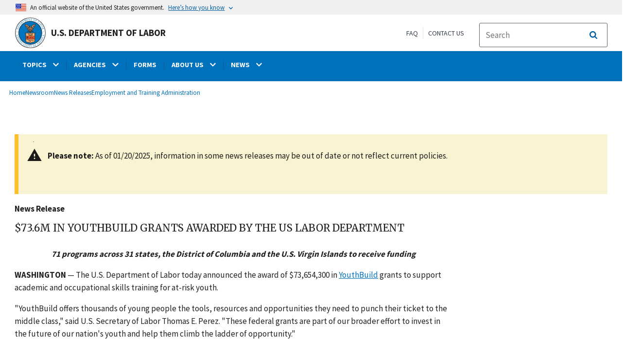

--- FILE ---
content_type: text/html; charset=UTF-8
request_url: https://www.dol.gov/newsroom/releases/eta/eta20140806
body_size: 18362
content:
<!DOCTYPE html>
<html lang="en" dir="ltr" prefix="content: http://purl.org/rss/1.0/modules/content/  dc: http://purl.org/dc/terms/  foaf: http://xmlns.com/foaf/0.1/  og: http://ogp.me/ns#  rdfs: http://www.w3.org/2000/01/rdf-schema#  schema: http://schema.org/  sioc: http://rdfs.org/sioc/ns#  sioct: http://rdfs.org/sioc/types#  skos: http://www.w3.org/2004/02/skos/core#  xsd: http://www.w3.org/2001/XMLSchema# ">
  <head>
    <meta charset="utf-8" />
<link rel="canonical" href="https://www.dol.gov/newsroom/releases/eta/eta20140806" />
<meta property="og:site_name" content="DOL" />
<meta property="og:type" content="website" />
<meta property="og:url" content="https://www.dol.gov/newsroom/releases/eta/eta20140806" />
<meta property="og:title" content="ETA News Release: $73.6M in YouthBuild grants awarded by the US Labor Department [08/06/2014]" />
<meta property="og:image" content="https://www.dol.gov/sites/dolgov/files/OPA/twitter-cards/DOLnews.png" />
<meta property="og:image:url" content="https://www.dol.gov/sites/dolgov/files/OPA/twitter-cards/DOLnews.png" />
<meta property="og:image:secure_url" content="https://www.dol.gov/sites/dolgov/files/OPA/twitter-cards/DOLnews.png" />
<meta name="twitter:card" content="summary_large_image" />
<meta name="twitter:site" content="@USDOL" />
<meta name="twitter:title" content="News Release" />
<meta name="twitter:image" content="https://www.dol.gov/sites/dolgov/files/OPA/twitter-cards/DOLnews.png" />
<meta name="Generator" content="Drupal 10 (https://www.drupal.org)" />
<meta name="MobileOptimized" content="width" />
<meta name="HandheldFriendly" content="true" />
<meta name="viewport" content="width=device-width, initial-scale=1.0" />
<link rel="icon" href="/themes/opa_theme/favicon.ico" type="image/vnd.microsoft.icon" />

    <title>ETA News Release: $73.6M in YouthBuild grants awarded by the US Labor Department [08/06/2014] | U.S. Department of Labor</title>
    <link rel="stylesheet" media="all" href="/sites/dolgov/files/css/css_IVXSy5EMEmKjzqLunbA3J-c0VFRbHomjUebmQM4gPRo.css?delta=0&amp;language=en&amp;theme=opa_theme&amp;include=[base64]" />
<link rel="stylesheet" media="all" href="/sites/dolgov/files/css/css_ruLNVNcZqL4uIcynI_aIxcPa3bbiAVGvUc7BxCDyK7A.css?delta=1&amp;language=en&amp;theme=opa_theme&amp;include=[base64]" />

    <script src="https://script.crazyegg.com/pages/scripts/0074/6572.js" async></script>
<script src="/libraries/fontawesome/js/all.min.js?v=6.4.0" defer></script>
<script src="/libraries/fontawesome/js/v4-shims.min.js?v=6.4.0" defer></script>
<script src="/modules/custom/gtm_helper/js/dataLayer.js?t3igb3" defer></script>
<script src="/modules/custom/gtm_helper/js/bah_dol_header.js?t3igb3" defer></script>
<script src="/modules/custom/gtm_helper/js/opa_dol.js?t3igb3" defer></script>

  
                              <script>!function(a){var e="https://s.go-mpulse.net/boomerang/",t="addEventListener";if("False"=="True")a.BOOMR_config=a.BOOMR_config||{},a.BOOMR_config.PageParams=a.BOOMR_config.PageParams||{},a.BOOMR_config.PageParams.pci=!0,e="https://s2.go-mpulse.net/boomerang/";if(window.BOOMR_API_key="E68AF-EQ2CX-6PS4U-GPXGV-5A3RP",function(){function n(e){a.BOOMR_onload=e&&e.timeStamp||(new Date).getTime()}if(!a.BOOMR||!a.BOOMR.version&&!a.BOOMR.snippetExecuted){a.BOOMR=a.BOOMR||{},a.BOOMR.snippetExecuted=!0;var i,_,o,r=document.createElement("iframe");if(a[t])a[t]("load",n,!1);else if(a.attachEvent)a.attachEvent("onload",n);r.src="javascript:void(0)",r.title="",r.role="presentation",(r.frameElement||r).style.cssText="width:0;height:0;border:0;display:none;",o=document.getElementsByTagName("script")[0],o.parentNode.insertBefore(r,o);try{_=r.contentWindow.document}catch(O){i=document.domain,r.src="javascript:var d=document.open();d.domain='"+i+"';void(0);",_=r.contentWindow.document}_.open()._l=function(){var a=this.createElement("script");if(i)this.domain=i;a.id="boomr-if-as",a.src=e+"E68AF-EQ2CX-6PS4U-GPXGV-5A3RP",BOOMR_lstart=(new Date).getTime(),this.body.appendChild(a)},_.write("<bo"+'dy onload="document._l();">'),_.close()}}(),"".length>0)if(a&&"performance"in a&&a.performance&&"function"==typeof a.performance.setResourceTimingBufferSize)a.performance.setResourceTimingBufferSize();!function(){if(BOOMR=a.BOOMR||{},BOOMR.plugins=BOOMR.plugins||{},!BOOMR.plugins.AK){var e=""=="true"?1:0,t="",n="clrrl6axhw45g2lt7biq-f-4224543d9-clientnsv4-s.akamaihd.net",i="false"=="true"?2:1,_={"ak.v":"39","ak.cp":"84449","ak.ai":parseInt("273312",10),"ak.ol":"0","ak.cr":9,"ak.ipv":4,"ak.proto":"h2","ak.rid":"3cf69b0d","ak.r":47376,"ak.a2":e,"ak.m":"dsca","ak.n":"essl","ak.bpcip":"18.227.21.0","ak.cport":58750,"ak.gh":"23.200.85.114","ak.quicv":"","ak.tlsv":"tls1.3","ak.0rtt":"","ak.0rtt.ed":"","ak.csrc":"-","ak.acc":"","ak.t":"1769207889","ak.ak":"hOBiQwZUYzCg5VSAfCLimQ==X260ihclOLvQ9jEVGqabRVk5qIuoD95uhB5pxaO4y4Xr9s3upV1hn+J/8mhjQeGytGEgjKasUZhT4DGJqPQCu617nA/0/BqY2MXGH+yXYtbtTVTj9eyPPvzDX2H0ez/tKoajh0zeFKdk1mQEdwYR6c6yYDGnV5Mbp4MsVJFv6ZtnkPBf9ORDSz4BVhfG4objLwewka7meMEKULBm6jL9akcDR5oclQHSyhdE3Q35bQpPUT30qMSz+HnZyC1HBr32ncpUar+c0MwTbLjrYHtH7a29B/d1j88T/7SCPGopLhD3pMdCcFNBg/QQLySEpGVxDqAVOy4xqUWsFt1jzZE7Z1+19elQj1DD11xgYM71Vge0KGwNc0H1u8q4zUCy4x4Q8R4ynC3d+ry0nhuauupKKLBMFRxMLnbs3qlBTGBFTzc=","ak.pv":"421","ak.dpoabenc":"","ak.tf":i};if(""!==t)_["ak.ruds"]=t;var o={i:!1,av:function(e){var t="http.initiator";if(e&&(!e[t]||"spa_hard"===e[t]))_["ak.feo"]=void 0!==a.aFeoApplied?1:0,BOOMR.addVar(_)},rv:function(){var a=["ak.bpcip","ak.cport","ak.cr","ak.csrc","ak.gh","ak.ipv","ak.m","ak.n","ak.ol","ak.proto","ak.quicv","ak.tlsv","ak.0rtt","ak.0rtt.ed","ak.r","ak.acc","ak.t","ak.tf"];BOOMR.removeVar(a)}};BOOMR.plugins.AK={akVars:_,akDNSPreFetchDomain:n,init:function(){if(!o.i){var a=BOOMR.subscribe;a("before_beacon",o.av,null,null),a("onbeacon",o.rv,null,null),o.i=!0}return this},is_complete:function(){return!0}}}}()}(window);</script></head>
  <body class="exclude-node-title layout-one-sidebar layout-sidebar-first path-node page-node-type-press-page">
        <a class="usa-skipnav visually-hidden focusable" href="#main-content" id="skip-nav">
      Skip to main content
    </a>
    
      <div class="dialog-off-canvas-main-canvas" data-off-canvas-main-canvas>
    
 <div class="layout-container inner-page">
            <header class="cd-main-header header cf usa-header usa-header-extended" role="banner">

    <div class="usa-banner">
      <div class="usa-accordion">
        <header class="usa-banner__header" aria-label="Official United States Government Website Disclaimer">
            <div class="usa-banner__inner">
                <div class="grid-col-auto">
                    <img class="usa-banner__header-flag" src="/themes/opa_theme/img/flag-favicon-57.png" alt="U.S. flag">
                </div>
                <div class="grid-col-fill tablet:grid-col-auto">
                  <p>An official website of the United States government.</p>
                  <p class="usa-banner__header-action" aria-hidden="true">Here’s how you know</p>
                </div>

                <button class="usa-accordion__button usa-banner__button" aria-expanded="false" aria-controls="gov-banner"
                title="Click to expand">
                    <span class="usa-banner__button-text">Here’s how you know</span>
                </button>

            </div>
        </header>
        <div class="usa-banner__content usa-accordion__content" id="gov-banner" hidden>
            <div class="grid-row grid-gap-lg">
                <div class="usa-banner__guidance tablet:grid-col-6">
                    <img class="usa-banner__icon usa-media-block__img" src="/themes/opa_theme/img/icon-dot-gov.svg" alt="Dot gov">
                    <div class="usa-media-block__body">
                        <p>
                            <strong>The .gov means it’s official.</strong>
                            <br> Federal government websites often end in .gov or .mil. Before sharing sensitive information, make sure you’re on a federal government site.
                        </p>
                    </div>
                </div>
                <div class="usa-banner__guidance tablet:grid-col-6">
                    <img class="usa-banner__icon usa-media-block__img" src="/themes/opa_theme/img/icon-https.svg" alt="Https">
                    <div class="usa-media-block__body">
                        <p>
                            <strong>The site is secure.</strong>
                            <br> The <strong>https://</strong> ensures that you are connecting to the official website and that any information you provide is encrypted and transmitted securely.
                        </p>
                    </div>
                </div>
            </div>
        </div>
    </div>
  </div>



    <div id="top-agency-name" class="banner-second">
        <div class="container d-flex align-items-center">
            <div class="agency" tabindex="0">
                <a href="/" tabindex="-1">
                    <div class="d-flex align-items-center dol-logo-area">
                        <div class="DOL-header-logo">
                            <img src="/themes/opa_theme/img/logo-primary.svg" alt="United States Department of Labor" title="Home"/>
                        </div>
                        <span>U.S. Department of Labor</span>
                    </div>
                </a>
            </div>
          <div class="header-right-container">
            <div class="secondarylinks-container">
                <div class="d-flex align-items-center">
                    <div class="secondary-links d-flex">
                        <span><a href="/general/faq">FAQ</a></span>
                        <span><a href="/general/contact">Contact Us</a></span>
                    </div>

                                        <ul class="cd-header-buttons">
                        <li>
                            <div class="dol-menu-button">
                                <button class="usa-menu-btn dol-menu-button usa-button-primary">Menu</button>
                            </div>
                        </li>
                    </ul>
                </div>
            </div>
            <div class="searchbox-container nav-hide-on-mobile">
              <div id="block-searchblockdesktopviewport">
  
    
                  <div id="search-placeholder-large" class="form">
             <div class="input-group">
                <form accept-charset="UTF-8" action="https://search.usa.gov/search" id="search_form_large" method="get" class="searchbox d-flex usa-search usa-search--small">
                  <div role="search">
                    <div style="margin:0;padding:0;display:inline;"><input name="utf8" type="hidden" value="&#x2713;" /></div>
                    <label for="query_large" class="sr-only">Search</label>
                    <input id="affiliate_large" name="affiliate" type="hidden" value= "www.dol.gov"/>
                    <input class="searchbox-input mag-glass usa-input" id="query_large" name="query" aria-label="search" type="text" name="query" autocomplete="off" placeholder="Search " tabindex="0" /> 
                     <span class="input-group-btn">
                      <button type="submit" title="Click to Search" class="search-button"></button>
                     </span>
                  </div>
                </form>
              </div>
           </div>
  </div>

            </div>
          </div>
        </div>
    </div>
    <div id="header-content">
          


  
      

          <span class="visually-hidden"> submenu</span>
    <div class="agency-nav-container" id="dol-primary-menu">
      <div class="container">
        <ul region="primary_menu" block="block-dolprimarymenu-6" class="front-menu clearfix agency-submenu sub-nav-group cd-primary-nav is-fixed main-primary-menu inner-menu" id="cd-primary-nav-secondary-desktop">
                                            <li class="has-children" aria-haspopup="false">
                          <a href="/general/topics">
            <span class="menu-border-wrapper">
              <span class="menutitle">TOPICS</span>
              <span class="menuarrow">
                <p class="backtext">Back</p>
                <i class="fas fa-chevron-down"></i>
              </span>
            </span>
          </a>
                                

          <ul class="cd-secondary-nav is-hidden">
                    <li class="has-children">
        <ul class="main-primary-menu inner-agency-ul">
                                    <li class="has-children" aria-haspopup="false">
                          <span><a href="/general/topics" data-drupal-link-system-path="node/184397">Topics</a></span>
                                

          <div class="unorder-flex">
                                                                    <ul class="batch-wrapper">
              <li  class="batch-column-1">
                                                <a href="/agencies/odep"><span class="menu-border-wrapper">Disability Resources</span></a>
                          </li>
                                                                  <li  class="batch-column-1">
                                                <a href="/general/disasterrecovery"><span class="menu-border-wrapper">Disaster Recovery Assistance</span></a>
                          </li>
                                                                  <li  class="batch-column-1">
                                                <a href="https://webapps.dol.gov/elaws/"><span class="menu-border-wrapper">Elaws</span></a>
                          </li>
                                                                  <li  class="batch-column-1">
                                                <a href="/general/topic/discrimination"><span class="menu-border-wrapper">Equal Employment Opportunity</span></a>
                          </li>
                                                                  <li  class="batch-column-1">
                                                <a href="/evidence"><span class="menu-border-wrapper">Evidence</span></a>
                          </li>
                                                                  <li  class="batch-column-1">
                                                <a href="/grants"><span class="menu-border-wrapper">Grants</span></a>
                          </li>
                                                                  <li  class="batch-column-1">
                                                <a href="/guidance"><span class="menu-border-wrapper">Guidance Search</span></a>
                          </li>
                                                                  <li  class="batch-column-1">
                                                <a href="/general/topic/health-plans"><span class="menu-border-wrapper">Health Plans and Benefits</span></a>
                          </li>
                                                                  <li  class="batch-column-1">
                                                <a href="/general/topic/hiring"><span class="menu-border-wrapper">Hiring</span></a>
                          </li>
                                                                  <li  class="batch-column-1">
                                                <a href="https://www.apprenticeship.gov/employers/registered-apprenticeship-program"><span class="menu-border-wrapper">Registered Apprenticeship</span></a>
                          </li>
                                                                  <li  class="batch-column-1">
                                                <a href="/agencies/ilab"><span class="menu-border-wrapper">International Labor Issues</span></a>
                          </li>
                                                                  <li  class="batch-column-1">
                                                <a href="/agencies/eta/jobcorps"><span class="menu-border-wrapper">Job Corps</span></a>
                          </li>
                                                                  <li  class="batch-column-1">
                                                <a href="/general/topic/labor-relations"><span class="menu-border-wrapper">Labor Relations</span></a>
                          </li>
                                                                  <li  class="batch-column-1">
                                                <a href="/general/topic/benefits-leave"><span class="menu-border-wrapper">Leave Benefits</span></a>
                          </li>
                                                                  <li  class="batch-column-1">
                                                <a href="/general/topic/benefits-other"><span class="menu-border-wrapper">Other Benefits</span></a>
                          </li>
                </ul>
                                                                                            <ul class="batch-wrapper">
              <li  class="batch-column-2">
                                                <a href="/general/topics/posters"><span class="menu-border-wrapper">Posters</span></a>
                          </li>
                                                                  <li  class="batch-column-2">
                                                <a href="/general/topic/retirement"><span class="menu-border-wrapper">Retirement Plans, Benefits and Savings</span></a>
                          </li>
                                                                  <li  class="batch-column-2">
                                                <a href="/general/topic/spanish-speakingtopic"><span class="menu-border-wrapper">Spanish-Language Resources</span></a>
                          </li>
                                                                  <li  class="batch-column-2">
                                                <a href="/general/topic/termination"><span class="menu-border-wrapper">Termination</span></a>
                          </li>
                                                                  <li  class="batch-column-2">
                                                <a href="/general/topic/training"><span class="menu-border-wrapper">Training</span></a>
                          </li>
                                                                  <li  class="batch-column-2">
                                                <a href="/general/topic/unemployment-insurance"><span class="menu-border-wrapper">Unemployment Insurance</span></a>
                          </li>
                                                                  <li  class="batch-column-2">
                                                <a href="/agencies/vets"><span class="menu-border-wrapper">Veterans Employment</span></a>
                          </li>
                                                                  <li  class="batch-column-2">
                                                <a href="/general/topic/wages"><span class="menu-border-wrapper">Wages</span></a>
                          </li>
                                                                  <li  class="batch-column-2">
                                                <a href="/general/topics/whistleblower"><span class="menu-border-wrapper">Whistleblower Protection</span></a>
                          </li>
                                                                  <li  class="batch-column-2">
                                                <a href="/general/topic/workhours"><span class="menu-border-wrapper">Work Hours</span></a>
                          </li>
                                                                  <li  class="batch-column-2">
                                                <a href="/general/topic/workcomp"><span class="menu-border-wrapper">Workers&#039; Compensation</span></a>
                          </li>
                                                                  <li  class="batch-column-2">
                                                <a href="/general/topic/safety-health"><span class="menu-border-wrapper">Workplace Safety and Health</span></a>
                          </li>
                                                                  <li  class="batch-column-2">
                                                <a href="/general/topic/youthlabor"><span class="menu-border-wrapper">Youth &amp; Young Worker Employment</span></a>
                          </li>
                </ul>
                                        </div>
          
                  </li>
                                                              </li>
      </ul>
                  </ul>
          
                  </li>
                                        <li class="has-children" aria-haspopup="false">
                          <a href="/general/dol-agencies">
            <span class="menu-border-wrapper">
              <span class="menutitle">AGENCIES</span>
              <span class="menuarrow">
                <p class="backtext">Back</p>
                <i class="fas fa-chevron-down"></i>
              </span>
            </span>
          </a>
                                

          <ul class="cd-secondary-nav is-hidden">
                    <li class="has-children">
        <ul class="main-primary-menu inner-agency-ul">
                                    <li class="has-children" aria-haspopup="false">
                          <span><a href="/general/dol-agencies" data-drupal-link-system-path="node/25013">Agencies</a></span>
                                

          <div class="unorder-flex">
                                                                    <ul class="batch-wrapper">
              <li  class="batch-column-1">
                                                <a href="/agencies/osec"><span class="menu-border-wrapper">Office of the Secretary (OSEC)</span></a>
                          </li>
                                                                  <li  class="batch-column-1">
                                                <a href="/agencies/arb"><span class="menu-border-wrapper">Administrative Review Board (ARB)</span></a>
                          </li>
                                                                  <li  class="batch-column-1">
                                                <a href="/agencies/brb"><span class="menu-border-wrapper">Benefits Review Board (BRB)</span></a>
                          </li>
                                                                  <li  class="batch-column-1">
                                                <a href="/agencies/ilab"><span class="menu-border-wrapper">Bureau of International Labor Affairs (ILAB)</span></a>
                          </li>
                                                                  <li  class="batch-column-1">
                                                <a href="https://www.bls.gov/"><span class="menu-border-wrapper">Bureau of Labor Statistics (BLS)</span></a>
                          </li>
                                                                  <li  class="batch-column-1">
                                                <a href="/agencies/ebsa"><span class="menu-border-wrapper">Employee Benefits Security Administration (EBSA) </span></a>
                          </li>
                                                                  <li  class="batch-column-1">
                                                <a href="/agencies/ecab"><span class="menu-border-wrapper">Employees&#039; Compensation Appeals Board (ECAB)</span></a>
                          </li>
                                                                  <li  class="batch-column-1">
                                                <a href="/agencies/eta"><span class="menu-border-wrapper">Employment and Training Administration (ETA)</span></a>
                          </li>
                                                                  <li  class="batch-column-1">
                                                <a href="https://www.msha.gov/"><span class="menu-border-wrapper">Mine Safety and Health Administration (MSHA)</span></a>
                          </li>
                                                                  <li  class="batch-column-1">
                                                <a href="https://www.osha.gov/"><span class="menu-border-wrapper">Occupational Safety and Health Administration (OSHA)</span></a>
                          </li>
                                                                  <li  class="batch-column-1">
                                                <a href="/agencies/oalj"><span class="menu-border-wrapper">Office of Administrative Law Judges (OALJ)</span></a>
                          </li>
                                                                  <li  class="batch-column-1">
                                                <a href="/agencies/ocia"><span class="menu-border-wrapper">Office of Congressional &amp; Intergovernmental Affairs (OCIA)</span></a>
                          </li>
                                                                  <li  class="batch-column-1">
                                                <a href="/agencies/odep"><span class="menu-border-wrapper">Office of Disability Employment Policy (ODEP)</span></a>
                          </li>
                                                                  <li  class="batch-column-1">
                                                <a href="/agencies/ofccp"><span class="menu-border-wrapper">Office of Federal Contract Compliance Programs (OFCCP)</span></a>
                          </li>
                                                                  <li  class="batch-column-1">
                                                <a href="https://www.oig.dol.gov/"><span class="menu-border-wrapper">Office of Inspector General (OIG)</span></a>
                          </li>
                </ul>
                                                                                            <ul class="batch-wrapper">
              <li  class="batch-column-2">
                                                <a href="/agencies/olms"><span class="menu-border-wrapper">Office of Labor-Management Standards (OLMS)</span></a>
                          </li>
                                                                  <li  class="batch-column-2">
                                                <a href="/agencies/oasam"><span class="menu-border-wrapper">Office of the Assistant Secretary for Administration and Management (OASAM)</span></a>
                          </li>
                                                                  <li  class="batch-column-2">
                                                <a href="/agencies/oasp"><span class="menu-border-wrapper">Office of the Assistant Secretary for Policy (OASP)</span></a>
                          </li>
                                                                  <li  class="batch-column-2">
                                                <a href="/agencies/ocfo"><span class="menu-border-wrapper">Office of the Chief Financial Officer (OCFO)</span></a>
                          </li>
                                                                  <li  class="batch-column-2">
                                                <a href="/agencies/sol"><span class="menu-border-wrapper">Office of the Solicitor (SOL)</span></a>
                          </li>
                                                                  <li  class="batch-column-2">
                                                <a href="/agencies/owcp"><span class="menu-border-wrapper">Office of Workers&#039; Compensation Programs (OWCP)</span></a>
                          </li>
                                                                  <li  class="batch-column-2">
                                                <a href="/agencies/ombudsman"><span class="menu-border-wrapper">Ombudsman for the Energy Employees Occupational Illness Compensation Program (EEOMBD)</span></a>
                          </li>
                                                                  <li  class="batch-column-2">
                                                <a href="https://www.pbgc.gov/"><span class="menu-border-wrapper">Pension Benefit Guaranty Corporation (PBGC) </span></a>
                          </li>
                                                                  <li  class="batch-column-2">
                                                <a href="/agencies/vets"><span class="menu-border-wrapper">Veterans&#039; Employment and Training Service (VETS)</span></a>
                          </li>
                                                                  <li  class="batch-column-2">
                                                <a href="/agencies/whd"><span class="menu-border-wrapper">Wage and Hour Division (WHD)</span></a>
                          </li>
                                                                  <li  class="batch-column-2">
                                                <a href="/agencies/wb"><span class="menu-border-wrapper">Women&#039;s Bureau (WB)</span></a>
                          </li>
                </ul>
                                        </div>
          
                  </li>
                                                              </li>
      </ul>
                  </ul>
          
                  </li>
                                                    <li  >
                                    <a href="/general/forms"><span class="menu-border-wrapper">FORMS</span></a>
                          </li>
                                        <li class="has-children" aria-haspopup="false">
                          <a href="/general/aboutdol">
            <span class="menu-border-wrapper">
              <span class="menutitle">ABOUT US</span>
              <span class="menuarrow">
                <p class="backtext">Back</p>
                <i class="fas fa-chevron-down"></i>
              </span>
            </span>
          </a>
                                

          <ul class="cd-secondary-nav is-hidden">
                    <li class="has-children">
        <ul class="main-primary-menu inner-agency-ul">
                                    <li class="has-children" aria-haspopup="false">
                          <span><a href="/general/aboutdol" data-drupal-link-system-path="node/21371">About Us</a></span>
                                

          <div class="unorder-flex">
                                                                    <ul class="batch-wrapper">
              <li  class="batch-column-1">
                                                <a href="/general/dol-agencies"><span class="menu-border-wrapper">Agencies and Programs</span></a>
                          </li>
                                                                  <li  class="batch-column-1">
                                                <a href="/agencies/osec"><span class="menu-border-wrapper">Meet the Secretary of Labor</span></a>
                          </li>
                                                                  <li  class="batch-column-1">
                                                <a href="/general/contact/leadership-team"><span class="menu-border-wrapper">Leadership Team</span></a>
                          </li>
                                                                  <li  class="batch-column-1">
                                                <a href="/general/aboutdol#budget"><span class="menu-border-wrapper">Budget, Performance and Planning</span></a>
                          </li>
                                                                  <li  class="batch-column-1">
                                                <a href="/events"><span class="menu-border-wrapper">Calendar</span></a>
                          </li>
                                                                  <li  class="batch-column-1">
                                                <a href="/general/jobs"><span class="menu-border-wrapper">Careers at DOL</span></a>
                          </li>
                                                                  <li  class="batch-column-1">
                                                <a href="/general/aboutdol/history"><span class="menu-border-wrapper">History</span></a>
                          </li>
                                                                  <li  class="batch-column-1">
                                                <a href="/general/privacy"><span class="menu-border-wrapper">Privacy Program</span></a>
                          </li>
                                                                  <li  class="batch-column-1">
                                                <a href="/general/topic/spanish-speakingtopic"><span class="menu-border-wrapper">Recursos en Español</span></a>
                          </li>
                </ul>
                                        </div>
          
                  </li>
                                                              </li>
      </ul>
                  </ul>
          
                  </li>
                                        <li class="has-children" aria-haspopup="false">
                          <a href="/newsroom">
            <span class="menu-border-wrapper">
              <span class="menutitle">NEWS</span>
              <span class="menuarrow">
                <p class="backtext">Back</p>
                <i class="fas fa-chevron-down"></i>
              </span>
            </span>
          </a>
                                

          <ul class="cd-secondary-nav is-hidden">
                    <li class="has-children">
        <ul class="main-primary-menu inner-agency-ul">
                                    <li class="has-children" aria-haspopup="false">
                          <span><a href="/newsroom" data-drupal-link-system-path="node/84796">News</a></span>
                                

          <div class="unorder-flex">
                                                                    <ul class="batch-wrapper">
              <li  class="batch-column-1">
                                                <a href="/newsroom"><span class="menu-border-wrapper">Newsroom</span></a>
                          </li>
                                                                  <li  class="batch-column-1">
                                                <a href="/newsroom/releases?agency=All&amp;state=All&amp;topic=All&amp;year=all&amp;page=0"><span class="menu-border-wrapper">News Releases</span></a>
                          </li>
                                                                  <li  class="batch-column-1">
                                                <a href="https://blog.dol.gov/"><span class="menu-border-wrapper">Blog</span></a>
                          </li>
                                                                  <li  class="batch-column-1">
                                                <a href="/newsroom/economicdata"><span class="menu-border-wrapper">Economic Data from the Department of Labor</span></a>
                          </li>
                </ul>
                                        </div>
          
                  </li>
                                                              </li>
      </ul>
                  </ul>
          
                  </li>
                                                    <li   class="nav-show-on-mobile"  >
                                    <a href="/general/faq"><span class="menu-border-wrapper">FAQ</span></a>
                          </li>
                                        </ul>
            <div class="nav-show-on-mobile outer-search-container">
      <div id="block-searchbox-2">
  
    
      

                        <div class="field field--name-body field--type-text-with-summary field--label-hidden clearfix">
            <div id="search-placeholder" class="form">
            <div class="input-group">
            <form accept-charset="UTF-8" action="https://search.usa.gov/search" id="search_form" method="get" class="searchbox d-flex usa-search usa-search--small">
              <div role="search">
                <div style="margin:0;padding:0;display:inline"><input name="utf8" type="hidden" value="✓"></div>
                <label for="query" class="sr-only">Search</label>
                <input id="affiliate" name="affiliate" type="hidden" value="www.dol.gov">
                <input class="searchbox-input mag-glass usa-input" id="query" aria-label="search" type="text" name="query" autocomplete="off" placeholder="Search" tabindex="0">
                <span class="input-group-btn">
                <button type="submit" title="Click to Search" class="usa-button search-button">
                    <!--i class="fa fa-2x fa-search"></i-->
                    <!--div class="visually-hidden">Search</div-->
                </button>
                </span>
              </div>
            </form>
              </div>
              </div></div>
            
  </div>

    </div>
      




    </div>
</header>
    
  <div class="pre-content">
    <div id="block-maintenancebannerblock">
  
    
      
  </div>
<div id="block-opa-theme-breadcrumbs">
  
    
      	<div id="breadcrumbs-container" class="container">
		<nav role="navigation" aria-labelledby="system-breadcrumb">
			<span id="system-breadcrumb" class="visually-hidden">Breadcrumb</span>
			<ul class="breadcrumbs usa-breadcrumb__list">
									<li>
													<a href="/" class="usa-breadcrumb__link">Home</a>
											</li>
									<li>
													<a href="/newsroom" class="usa-breadcrumb__link">Newsroom</a>
											</li>
									<li>
													<a href="/newsroom/releases" class="usa-breadcrumb__link">News Releases</a>
											</li>
									<li>
													<a href="/newsroom/releases/eta" class="usa-breadcrumb__link">Employment and Training Administration</a>
											</li>
							</ul>
		</nav>
	</div>
	
  </div>
<div data-drupal-messages-fallback class="hidden"></div>
<div id="block-gtmpixeldolbahcontainer">
  
    
      <noscript aria-hidden="true">
  <iframe src="https://www.googletagmanager.com/ns.html?id=GTM-5VM7ZD" height="0" width="0" style="display:none;visibility:hidden"></iframe>
</noscript><!-- End Google Tag Manager (noscript) -->
  </div>


  </div>
        <main role="main" class="cd-main-content">
            <div id="page-title-area">
        <div id="block-opa-theme-page-title">
  
    
      


  </div>


        <div id="block-footercss">
  
    
      

                        <div class="field field--name-body field--type-text-with-summary field--label-hidden clearfix"><p>
<style type="text/css">.manual-search-block #edit-actions--2 {order:2;}
#block-googletagmanagerheader .field { padding-bottom:0 !important; }
#block-googletagmanagerfooter .field { padding-bottom:0 !important; }
#views-exposed-form-manual-cloud-search-manual-cloud-search-results .form-actions{display:block;flex:1;} #tfa-entry-form .form-actions {justify-content:flex-start;} #node-agency-pages-layout-builder-form .form-actions {display:block;} #tfa-entry-form input {height:55px;}
.dol-alert-status-error .alert-status-container {display:inline;font-size:1.4em;color:#e31c3d;}
div#block-eoguidanceviewheader .dol-alerts p {padding: 0;margin: 0;}
.agency-blurb-container .agency_blurb.background--light { padding: 0; }
.h1 {font-family:'Merriweather';font-weight:700;}
p.usa-alert__text {margin-bottom:0!important;}
.manual-search ul.usa-list li {max-width:100%;}
.usa-footer .container {max-width:1440px!important;}
.usa-footer .grid-container {padding-left: 30px!important;}
@media (max-width: 992px){.usa-js-mobile-nav--active, .usa-mobile_nav-active {overflow: auto!important;}}
@media only screen and (min-width: 0px){.agency-nav-container.nav-is-open {overflow-y: unset!important;}}
.table thead th {background-color:#f1f1f1;color:#222;}
.manual-search ul.usa-list li {max-width:100%;}
ol{list-style-type: decimal;}
.cd-main-content p, blockquote {margin-bottom:1em;}
.paragraph--type--html-table .ts-cell-content {max-width: 100%;}
</style>
</p>
</div>
            
  </div>


        

      </div>

      <div id="main-content"></div>

              <aside class="layout-sidebar-first left-sidebar" role="complementary">
          

        </aside>
      
      <div class="layout-content inner-content-page">
        <div id="block-opa-theme-content">
  
    
      


<div class="dol-press-page">
	<article data-history-node-id="22539" about="/newsroom/releases/eta/eta20140806">

		
				

		<div>

			
							<div class="usa-alert usa-alert--warning dol-notification">
					<div class="usa-alert__body">
						<p class="usa-alert__text">
							<p id="alert-message"><strong>Please note:</strong> As of 01/20/2025, information in some news releases may be out of date or not reflect current policies.</p>
						</p>
					</div>
				</div>
									

                        <div class="field field--name-field-press-type field--type-list-string field--label-hidden clearfix"><p>News Release</p></div>
            
			

                        <div class="field field--name-field-press-header field--type-string field--label-hidden clearfix"><h1>$73.6M in YouthBuild grants awarded by the US Labor Department</h1></div>
            
						

                        <div class="field field--name-field-press-body field--type-text-with-summary field--label-hidden clearfix"> <p align="center"><strong><em>71 programs across 31 states, the District of Columbia and the U.S. Virgin Islands to receive funding</em></strong> </p>

<p><strong>WASHINGTON</strong>  —  The U.S. Department of  Labor today announced the award of $73,654,300 in <a href="http://1.usa.gov/1nyDbMK">YouthBuild</a> grants to support academic and  occupational skills training for at-risk youth.</p>

<p>"YouthBuild offers  thousands of young people the tools, resources and opportunities they need to  punch their ticket to the middle class," said U.S. Secretary of Labor Thomas E.  Perez. "These federal grants are part of our broader effort to invest in the  future of our nation's youth and help them climb the ladder of opportunity." </p>

<p> The grants range from approximately  $700,000 to $1.1 million each and will fund 71 YouthBuild programs across 31  states, the District of Columbia and the U.S. Virgin Islands. They will help  approximately 4,800 young people obtain the certifications and skills necessary  to achieve economic self-sufficiency. Along with the programs receiving funding  today, the Labor Department now actively funds 322 YouthBuild programs around  the country.</p>

<p> The YouthBuild program aligns with  President Obama's <a href="http://1.usa.gov/1op7wNr">My Brother's Keeper</a> initiative  and <a href="http://1.usa.gov/1y2ZmQy">job-driven training agenda</a> by  promoting a "stepping stone" approach that provides a seamless progression from  education to work-based training and results in good paying jobs for young  adults. The community-based nature of these grants ensures that services are  provided where they are needed most and are intended to reach the hardest to  serve youth.</p>

<p> YouthBuild is a non-residential,  community-based alternative education program that provides classroom  instruction and occupational skills training to youth ages 16 to 24 who have  been in the juvenile justice system, are aging out of foster care, have dropped  out of high school or are otherwise at-risk of failing to reach key educational  and career milestones. </p>

<p> The classroom training component  leads to a high school diploma, general education development or other  state-recognized equivalency diploma. The occupational skills training  component provides YouthBuild participants with industry-recognized  certifications in construction or other in-demand occupations, such as health  care and information technology. Leadership development and community service  are also key elements of the YouthBuild program, helping to ensure that  participants maintain a connection to their communities through public service  and volunteerism. For more information about the  Department of Labor's YouthBuild program, visit <a href="http://1.usa.gov/1nyDbMK">http://www.doleta.gov/youth_services/youthbuild.cfm</a>. </p>

<p>A list of all grantees, their locations  and award amounts follows:</p>

<table border="1" cellspacing="0" cellpadding="0" width="100%"> <tr bgcolor="#B3B3B3"> <th valign="bottom"><p><strong>Grantee</strong></p></th> <th valign="bottom"><p align="center"><strong>City</strong></p></th> <th valign="bottom"><p align="center"><strong>State</strong></p></th> <th valign="bottom"><p align="center"><strong>  Funding  </strong></p></th> </tr> <tr bgcolor="#F3F3F3"> <td valign="bottom"><p><a href="http://bit.ly/1zU1Mnm">Hale Empowerment and    Revitalization Organization Inc.</a></p></td> <td valign="bottom"><p>Greensboro</p></td> <td valign="bottom"><p align="center">Ala.</p></td> <td valign="bottom"><p align="right">$938,714 </p></td> </tr> <tr> <td valign="bottom"><p><a href="http://bit.ly/1kHI379">Little Rock Workforce Investment    Board</a></p></td> <td valign="bottom"><p>Little Rock</p></td> <td valign="bottom"><p align="center">Ark.</p></td> <td valign="bottom"><p align="right">$720,000 </p></td> </tr> <tr bgcolor="#F3F3F3"> <td valign="bottom"><p><a href="http://bit.ly/1ocyn58">Able-Disabled Advocacy Inc.</a></p></td> <td valign="bottom"><p>San Diego</p></td> <td valign="bottom"><p align="center">Calif.</p></td> <td valign="bottom"><p align="right">$1,100,000 </p></td> </tr> <tr> <td valign="bottom"><p><a href="http://bit.ly/1ofGtJg">Antelope Valley Partners for Health</a></p></td> <td valign="bottom"><p>Lancaster</p></td> <td valign="bottom"><p align="center">Calif.</p></td> <td valign="bottom"><p align="right">$1,100,000 </p></td> </tr> <tr bgcolor="#F3F3F3"> <td valign="bottom"><p><a href="http://bit.ly/1pCl0t2">Los Angeles Communities Advocating    for Unity, Social Justice, and Action</a> Inc.</p></td> <td valign="bottom"><p>Los Angeles</p></td> <td valign="bottom"><p align="center">Calif.</p></td> <td valign="bottom"><p align="right">$1,100,000 </p></td> </tr> <tr> <td valign="bottom"><p><a href="http://bit.ly/1sfWrSL">South Bay Workforce Investment Board    Inc.</a></p></td> <td valign="bottom"><p>Hawthorne</p></td> <td valign="bottom"><p align="center">Calif.</p></td> <td valign="bottom"><p align="right">$1,100,000 </p></td> </tr> <tr bgcolor="#F3F3F3"> <td valign="bottom"><p><a href="http://bit.ly/1nsunHK">Women In Non Traditional    Employment Roles</a></p></td> <td valign="bottom"><p>Los Angeles</p></td> <td valign="bottom"><p align="center">Calif.</p></td> <td valign="bottom"><p align="right">$1,100,000 </p></td> </tr> <tr> <td valign="bottom"><p><a href="http://bit.ly/1oCZh4N">Colorado Construction Institute</a></p></td> <td valign="bottom"><p>Denver</p></td> <td valign="bottom"><p align="center">Colo.</p></td> <td valign="bottom"><p align="right">$1,100,000 </p></td> </tr> <tr bgcolor="#F3F3F3"> <td valign="bottom"><p><a href="http://bit.ly/1umJBDC">Capital Workforce Partners</a></p></td> <td valign="bottom"><p>Hartford</p></td> <td valign="bottom"><p align="center">Conn.</p></td> <td valign="bottom"><p align="right">$1,100,000 </p></td> </tr> <tr> <td valign="bottom"><p><a href="http://bit.ly/1AUPvAq">Community Renewal Team Inc.</a></p></td> <td valign="bottom"><p>Hartford</p></td> <td valign="bottom"><p align="center">Conn.</p></td> <td valign="bottom"><p align="right">$1,100,000 </p></td> </tr> <tr bgcolor="#F3F3F3"> <td valign="bottom"><p><a href="http://bit.ly/1kmPuQJ">Sasha Bruce Youthwork Inc.</a></p></td> <td valign="bottom"><p>Washington</p></td> <td valign="bottom"><p align="center">D.C.</p></td> <td valign="bottom"><p align="right">$1,099,324 </p></td> </tr> <tr> <td valign="bottom"><p><a href="http://bit.ly/1tWYr6C">Eastern Florida State College</a></p></td> <td valign="bottom"><p>Cocoa</p></td> <td valign="bottom"><p align="center">Fla.</p></td> <td valign="bottom"><p align="right">$960,836 </p></td> </tr> <tr bgcolor="#F3F3F3"> <td valign="bottom"><p><a href="http://bit.ly/1qWUYEK">Florida Institute for Workforce    Innovation Inc.</a></p></td> <td valign="bottom"><p>Gainesville</p></td> <td valign="bottom"><p align="center">Fla.</p></td> <td valign="bottom"><p align="right">$1,100,000 </p></td> </tr> <tr> <td valign="bottom"><p><a href="http://bit.ly/1sfYVka">Greater Miami Service Corps</a></p></td> <td valign="bottom"><p>Miami</p></td> <td valign="bottom"><p align="center">Fla.</p></td> <td valign="bottom"><p align="right">$1,100,000 </p></td> </tr> <tr bgcolor="#F3F3F3"> <td valign="bottom"><p><a href="http://bit.ly/1tWZhAi">Housing Authority of Lakeland</a></p></td> <td valign="bottom"><p>Lakeland</p></td> <td valign="bottom"><p align="center">Fla.</p></td> <td valign="bottom"><p align="right">$974,124 </p></td> </tr> <tr> <td valign="bottom"><p><a href="http://bit.ly/1AUQmkN">City of Atlanta-Atlanta Workforce    Development Agency</a></p></td> <td valign="bottom"><p>Atlanta</p></td> <td valign="bottom"><p align="center">Ga.</p></td> <td valign="bottom"><p align="right">$1,100,000 </p></td> </tr> <tr bgcolor="#F3F3F3"> <td valign="bottom"><p><a href="http://bit.ly/1kHxpxb">City of Savannah GA</a></p></td> <td valign="bottom"><p>Savannah</p></td> <td valign="bottom"><p align="center">Ga.</p></td> <td valign="bottom"><p align="right">$936,000 </p></td> </tr> <tr> <td valign="bottom"><p>Southwest Georgia United Empowerment Zone Inc.</p></td> <td valign="bottom"><p>Vienna</p></td> <td valign="bottom"><p align="center">Ga.</p></td> <td valign="bottom"><p align="right">$1,100,000 </p></td> </tr> <tr bgcolor="#F3F3F3"> <td valign="bottom"><p><a href="http://bit.ly/1srjQ8b">Urban League of Greater Atlanta    Inc.</a></p></td> <td valign="bottom"><p>Atlanta</p></td> <td valign="bottom"><p align="center">Ga.</p></td> <td valign="bottom"><p align="right">$1,100,000 </p></td> </tr> <tr> <td valign="bottom"><p><a href="http://bit.ly/1qVYNFx">Community Council of Idaho Inc.</a></p></td> <td valign="bottom"><p>Caldwell</p></td> <td valign="bottom"><p align="center">Idaho</p></td> <td valign="bottom"><p align="right">$900,000 </p></td> </tr> <tr bgcolor="#F3F3F3"> <td valign="bottom"><p><a href="http://bit.ly/1ocARAy">Emerson Park Development Corp.</a></p></td> <td valign="bottom"><p>East St. Louis</p></td> <td valign="bottom"><p align="center">Ill.</p></td> <td valign="bottom"><p align="right">$1,100,000 </p></td> </tr> <tr> <td valign="bottom"><p><a href="http://bit.ly/V1MzRs">United Methodist Children's Home</a></p></td> <td valign="bottom"><p>Mt. Vernon</p></td> <td valign="bottom"><p align="center">Ill.</p></td> <td valign="bottom"><p align="right">$1,100,000 </p></td> </tr> <tr bgcolor="#F3F3F3"> <td valign="bottom"><p><a href="http://bit.ly/1kmQNz3">YouthBuild McLean County</a></p></td> <td valign="bottom"><p>Normal</p></td> <td valign="bottom"><p align="center">Ill.</p></td> <td valign="bottom"><p align="right">$1,100,000 </p></td> </tr> <tr> <td valign="bottom"><p><a href="http://bit.ly/1scwozx">Indianapolis Private Industry    Council d/b/a EmployIndy</a></p></td> <td valign="bottom"><p>Indianapolis</p></td> <td valign="bottom"><p align="center">Ind.</p></td> <td valign="bottom"><p align="right">$1,100,000 </p></td> </tr> <tr bgcolor="#F3F3F3"> <td valign="bottom"><p><a href="http://bit.ly/1kCTBq4">Eastern Kentucky Concentrated    Employment Program Inc.</a></p></td> <td valign="bottom"><p>Hazard</p></td> <td valign="bottom"><p align="center">Ky.</p></td> <td valign="bottom"><p align="right">$1,100,000 </p></td> </tr> <tr> <td valign="bottom"><p><a href="http://bit.ly/1AURzsl">Northern Kentucky Community    Action Commission</a></p></td> <td valign="bottom"><p>Covington</p></td> <td valign="bottom"><p align="center">Ky.</p></td> <td valign="bottom"><p align="right">$1,097,653 </p></td> </tr> <tr bgcolor="#F3F3F3"> <td valign="bottom"><p><a href="http://bit.ly/1mmyd5C">Northshore Technical Community College</a></p></td> <td valign="bottom"><p>Bogalusa</p></td> <td valign="bottom"><p align="center">La.</p></td> <td valign="bottom"><p align="right">$948,905 </p></td> </tr> <tr> <td valign="bottom"><p><a href="http://bit.ly/1qW1jvn">Southern University at Shreveport</a></p></td> <td valign="bottom"><p>Shreveport</p></td> <td valign="bottom"><p align="center">La.</p></td> <td valign="bottom"><p align="right">$1,075,000 </p></td> </tr> <tr bgcolor="#F3F3F3"> <td valign="bottom"><p><a href="http://bit.ly/1mmyl4W">St. James Parish Government/Department    of Human Resources</a></p></td> <td valign="bottom"><p>Convent </p></td> <td valign="bottom"><p align="center">La.</p></td> <td valign="bottom"><p align="right">$900,000 </p></td> </tr> <tr> <td valign="bottom"><p><a href="http://bit.ly/1zU83PQ">Community Teamwork Inc.</a></p></td> <td valign="bottom"><p>Lowell</p></td> <td valign="bottom"><p align="center">Mass.</p></td> <td valign="bottom"><p align="right">$1,067,145 </p></td> </tr> <tr bgcolor="#F3F3F3"> <td valign="bottom"><p><a href="http://bit.ly/1oraGQx">Just-A-Start Corp.</a></p></td> <td valign="bottom"><p>Cambridge</p></td> <td valign="bottom"><p align="center">Mass.</p></td> <td valign="bottom"><p align="right">$1,100,000 </p></td> </tr> <tr> <td valign="bottom"><p><a href="http://bit.ly/1tX32FK">Lawrence Family Development and    Education Fund Inc.</a></p></td> <td valign="bottom"><p>Lawrence</p></td> <td valign="bottom"><p align="center">Mass.</p></td> <td valign="bottom"><p align="right">$1,100,000 </p></td> </tr> <tr bgcolor="#F3F3F3"> <td valign="bottom"><p><a href="http://bit.ly/1vb9XfW">North Shore Community Development    Coalition</a></p></td> <td valign="bottom"><p>Salem</p></td> <td valign="bottom"><p align="center">Mass.</p></td> <td valign="bottom"><p align="right">$1,100,000 </p></td> </tr> <tr> <td valign="bottom"><p><a href="http://bit.ly/1umQ8y6">Old Colony YMCA</a></p></td> <td valign="bottom"><p>Brockton</p></td> <td valign="bottom"><p align="center">Mass.</p></td> <td valign="bottom"><p align="right">$1,100,000 </p></td> </tr> <tr bgcolor="#F3F3F3"> <td valign="bottom"><p><a href="http://bit.ly/1pXnOOO">SVRC Industries Inc.</a></p></td> <td valign="bottom"><p>Saginaw</p></td> <td valign="bottom"><p align="center">Mich.</p></td> <td valign="bottom"><p align="right">$1,015,000 </p></td> </tr> <tr> <td valign="bottom"><p><a href="http://bit.ly/1umQDZb">Guadalupe Alternative Programs</a></p></td> <td valign="bottom"><p>Saint Paul</p></td> <td valign="bottom"><p align="center">Minn.</p></td> <td valign="bottom"><p align="right">$768,000 </p></td> </tr> <tr bgcolor="#F3F3F3"> <td valign="bottom"><p><a href="http://bit.ly/1swtvIe">CLIMB Community Development Corp.</a></p></td> <td valign="bottom"><p>Gulfport</p></td> <td valign="bottom"><p align="center">Miss.</p></td> <td valign="bottom"><p align="right">$1,099,985 </p></td> </tr> <tr> <td valign="bottom"><p><a href="http://bit.ly/1pCnk3s">Mississippi Action for Community    Education Inc. </a></p></td> <td valign="bottom"><p>Greenville</p></td> <td valign="bottom"><p align="center">Miss.</p></td> <td valign="bottom"><p align="right">$1,077,266 </p></td> </tr> <tr bgcolor="#F3F3F3"> <td valign="bottom"><p>West Jackson Community Development Corp.</p></td> <td valign="bottom"><p>Jackson</p></td> <td valign="bottom"><p align="center">Miss.</p></td> <td valign="bottom"><p align="right">$1,100,000 </p></td> </tr> <tr> <td valign="bottom"><p><a href="http://bit.ly/1umRIjL">Housing Authority of Kansas City,    Missouri</a></p></td> <td valign="bottom"><p>Kansas City</p></td> <td valign="bottom"><p align="center">Mo.</p></td> <td valign="bottom"><p align="right">$1,100,000 </p></td> </tr> <tr bgcolor="#F3F3F3"> <td valign="bottom"><p><a href="http://bit.ly/1umS0a6">Job Point</a></p></td> <td valign="bottom"><p>Columbia</p></td> <td valign="bottom"><p align="center">Mo.</p></td> <td valign="bottom"><p align="right">$1,100,000 </p></td> </tr> <tr> <td valign="bottom"><p><a href="http://bit.ly/1kmT11t">St. Louis Agency on Training and    Employment</a></p></td> <td valign="bottom"><p>St. Louis</p></td> <td valign="bottom"><p align="center">Mo.</p></td> <td valign="bottom"><p align="right">$1,098,580 </p></td> </tr> <tr bgcolor="#F3F3F3"> <td valign="bottom"><p><a href="http://bit.ly/1pXocga">River City Community Development    Corp.</a></p></td> <td valign="bottom"><p>Elizabeth City</p></td> <td valign="bottom"><p align="center">N.C.</p></td> <td valign="bottom"><p align="right">$1,100,000 </p></td> </tr> <tr> <td valign="bottom"><p><a href="http://bit.ly/1oD6AJQ">Telamon Corp.</a></p></td> <td valign="bottom"><p>Raleigh</p></td> <td valign="bottom"><p align="center">N.C.</p></td> <td valign="bottom"><p align="right">$967,200 </p></td> </tr> <tr bgcolor="#F3F3F3"> <td valign="bottom"><p><a href="http://bit.ly/1orbW6f">Housing Authority of the City of    Camden</a></p></td> <td valign="bottom"><p>Camden</p></td> <td valign="bottom"><p align="center">N.J.</p></td> <td valign="bottom"><p align="right">$1,100,000 </p></td> </tr> <tr> <td valign="bottom"><p><a href="http://bit.ly/1umSMnw">Santa Fe Community College</a></p></td> <td valign="bottom"><p>Santa Fe</p></td> <td valign="bottom"><p align="center">N.M.</p></td> <td valign="bottom"><p align="right">$1,099,944 </p></td> </tr> <tr bgcolor="#F3F3F3"> <td valign="bottom"><p><a href="http://bit.ly/1pCnTu2">Youth Development Inc.</a></p></td> <td valign="bottom"><p>Albuquerque</p></td> <td valign="bottom"><p align="center">N.M.</p></td> <td valign="bottom"><p align="right">$1,100,000 </p></td> </tr> <tr> <td valign="bottom"><p><a href="http://bit.ly/1pXovYr">Commission on Economic Opportunity</a></p></td> <td valign="bottom"><p>Troy</p></td> <td valign="bottom"><p align="center">N.Y.</p></td> <td valign="bottom"><p align="right">$782,502 </p></td> </tr> <tr bgcolor="#F3F3F3"> <td valign="bottom"><p><a href="http://bit.ly/1vbcHtX">United Way of Long Island Inc.</a></p></td> <td valign="bottom"><p>Deer Park</p></td> <td valign="bottom"><p align="center">N.Y.</p></td> <td valign="bottom"><p align="right">$1,100,000 </p></td> </tr> <tr> <td valign="bottom"><p><a href="http://bit.ly/1pCo0Wk">YMCA of Greater New York</a></p></td> <td valign="bottom"><p>New York</p></td> <td valign="bottom"><p align="center">N.Y.</p></td> <td valign="bottom"><p align="right">$1,097,249 </p></td> </tr> <tr bgcolor="#F3F3F3"> <td valign="bottom"><p><a href="http://bit.ly/X1SFDg">County Corp.</a></p></td> <td valign="bottom"><p>Dayton</p></td> <td valign="bottom"><p align="center">Ohio</p></td> <td valign="bottom"><p align="right">$1,099,999 </p></td> </tr> <tr> <td valign="bottom"><p><a href="http://bit.ly/1y61RS6">Project REBUILD Inc.</a></p></td> <td valign="bottom"><p>Canton</p></td> <td valign="bottom"><p align="center">Ohio</p></td> <td valign="bottom"><p align="right">$954,780 </p></td> </tr> <tr bgcolor="#F3F3F3"> <td valign="bottom"><p><a href="http://bit.ly/1lAuYr8">Sojourners Care Network</a></p></td> <td valign="bottom"><p>McArthur</p></td> <td valign="bottom"><p align="center">Ohio</p></td> <td valign="bottom"><p align="right">$1,100,000 </p></td> </tr> <tr> <td valign="bottom"><p><a href="http://bit.ly/1swxmVH">Community Development Support    Assn. Inc.</a></p></td> <td valign="bottom"><p>Enid</p></td> <td valign="bottom"><p align="center">Okla.</p></td> <td valign="bottom"><p align="right">$929,035 </p></td> </tr> <tr bgcolor="#F3F3F3"> <td valign="bottom"><p><a href="http://bit.ly/1scB8Vy">Heart of Oregon Corps Inc.</a></p></td> <td valign="bottom"><p>Bend</p></td> <td valign="bottom"><p align="center">Ore.</p></td> <td valign="bottom"><p align="right">$1,100,000 </p></td> </tr> <tr> <td valign="bottom"><p><a href="http://bit.ly/V1QD40">Westmoreland-Fayette Workforce    Investment Board</a></p></td> <td valign="bottom"><p>Youngwood</p></td> <td valign="bottom"><p align="center">Pa.</p></td> <td valign="bottom"><p align="right">$822,673 </p></td> </tr> <tr bgcolor="#F3F3F3"> <td valign="bottom"><p><a href="http://bit.ly/1zUc5YH">American YouthWorks</a></p></td> <td valign="bottom"><p>Austin</p></td> <td valign="bottom"><p align="center">Texas</p></td> <td valign="bottom"><p align="right">$1,099,948 </p></td> </tr> <tr> <td valign="bottom"><p><a href="http://bit.ly/1mmBvpi">Community Development Corp. of    Brownsville</a></p></td> <td valign="bottom"><p>Brownsville</p></td> <td valign="bottom"><p align="center">Texas</p></td> <td valign="bottom"><p align="right">$711,226 </p></td> </tr> <tr bgcolor="#F3F3F3"> <td valign="bottom"><p><a href="http://bit.ly/SWB6kV">George Gervin Youth Center Inc</a>.</p></td> <td valign="bottom"><p>San Antonio</p></td> <td valign="bottom"><p align="center">Texas</p></td> <td valign="bottom"><p align="right">$1,100,000 </p></td> </tr> <tr> <td valign="bottom"><p><a href="http://bit.ly/1lAvC80">Ogden-Weber Applied Technology    College</a></p></td> <td valign="bottom"><p>Ogden</p></td> <td valign="bottom"><p align="center">Utah</p></td> <td valign="bottom"><p align="right">$1,092,673 </p></td> </tr> <tr bgcolor="#F3F3F3"> <td valign="bottom"><p><a href="http://bit.ly/1kHGGFy">Virgin Islands Housing Authority</a></p></td> <td valign="bottom"><p>St. Thomas</p></td> <td valign="bottom"><p align="center">US    Virgin Islands</p></td> <td valign="bottom"><p align="right">$1,100,000 </p></td> </tr> <tr> <td valign="bottom"><p><a href="http://bit.ly/1pCoA6A">International Relief &amp; Development    Inc. </a></p></td> <td valign="bottom"><p>Arlington</p></td> <td valign="bottom"><p align="center">Va.</p></td> <td valign="bottom"><p align="right">$1,099,742 </p></td> </tr> <tr bgcolor="#F3F3F3"> <td valign="bottom"><p><a href="http://bit.ly/1lD1nld">Pathways-VA Inc.</a></p></td> <td valign="bottom"><p>Petersburg</p></td> <td valign="bottom"><p align="center">Va.</p></td> <td valign="bottom"><p align="right">$1,100,000 </p></td> </tr> <tr> <td valign="bottom"><p><a href="http://bit.ly/1vbeorc">Shalom Homes Inc.</a></p></td> <td valign="bottom"><p>Petersburg</p></td> <td valign="bottom"><p align="center">Va.</p></td> <td valign="bottom"><p align="right">$1,100,000 </p></td> </tr> <tr bgcolor="#F3F3F3"> <td valign="bottom"><p><a href="http://bit.ly/1oD9Lku">Randolph County Housing Authority</a></p></td> <td valign="bottom"><p>Elkins</p></td> <td valign="bottom"><p align="center">W.Va.</p></td> <td valign="bottom"><p align="right">$1,060,419 </p></td> </tr> <tr> <td valign="bottom"><p><a href="http://bit.ly/1swyGI5">Southwest Washington Workforce    Development Council</a></p></td> <td valign="bottom"><p>Vancouver</p></td> <td valign="bottom"><p align="center">Wash.</p></td> <td valign="bottom"><p align="right">$1,100,000 </p></td> </tr> <tr bgcolor="#F3F3F3"> <td valign="bottom"><p><a href="http://bit.ly/1ore0eL">YouthCare</a></p></td> <td valign="bottom"><p>Seattle</p></td> <td valign="bottom"><p align="center">Wash.</p></td> <td valign="bottom"><p align="right">$1,079,724 </p></td> </tr> <tr> <td valign="bottom"><p><a href="http://bit.ly/X1TR9R">CAP Services Inc.</a></p></td> <td valign="bottom"><p>Stevens Point</p></td> <td valign="bottom"><p align="center">Wis.</p></td> <td valign="bottom"><p align="right">$704,200 </p></td> </tr> <tr bgcolor="#F3F3F3"> <td valign="bottom"><p><a href="http://bit.ly/1scCNKY">Community Action Inc. of Rock and    Walworth Counties</a></p></td> <td valign="bottom"><p>Beloit</p></td> <td valign="bottom"><p align="center">Wis.</p></td> <td valign="bottom"><p align="right">$720,000 </p></td> </tr> <tr> <td valign="bottom"><p><a href="http://bit.ly/1sgdSCM">Milwaukee Area Technical College District</a></p></td> <td valign="bottom"><p>Milwaukee</p></td> <td valign="bottom"><p align="center">Wis.</p></td> <td valign="bottom"><p align="right">$1,089,254 </p></td> </tr> <tr bgcolor="#F3F3F3"> <td valign="bottom"><p><a href="http://bit.ly/1y644wZ">Milwaukee Area Workforce    Investment Board Inc.</a></p></td> <td valign="bottom"><p>Milwaukee</p></td> <td valign="bottom"><p align="center">Wis.</p></td> <td valign="bottom"><p align="right">$967,200 </p></td> </tr> <tr> <td colspan="4" valign="bottom" bgcolor="#b3b3b3"> <p align="right"><strong>Total</strong> = <strong>$73,654,300 </strong></p>      </td> </tr> </table>

<p> </p>

<p>  </p>

 </div>
            

    <div class="field field--name-field-agency-reference field--type-entity-reference field--label-inline clearfix">
        <div>Agency</div>
                    
                <div>Employment and Training Administration</div>
                            </div>


    <div class="field field--name-field-press-release-date field--type-datetime field--label-inline clearfix">
        <div>Date</div>
                    
                <div>August 6, 2014</div>
                            </div>


    <div class="field field--name-field-press-release-number field--type-string field--label-inline clearfix">
        <div>Release Number</div>
                    
                <div>14-1446-NAT</div>
                            </div>


            <div class="field field--name-field-contact-card field--type-entity-reference field--label-hidden clearfix">
                            <div><div data-history-node-id="16167" about="/node/16167">
    <div class="contact-card-name"><strong>Media Contact:</strong> Egan Reich</div>
      <div>

    <div class="field field--name-field-contact-phone field--type-telephone field--label-inline clearfix">
        <div>Phone Number</div>
                    
                <div><a href="tel:202-693-4960">202-693-4960</a></div>
                            </div>


    <div class="field field--name-field-contact-email field--type-email field--label-inline clearfix">
        <div>Email</div>
                    
                <div><a href="mailto:reich.egan@dol.gov">reich.egan@dol.gov</a></div>
                            </div>
</div>
</div></div>
                    </div>
    
		</div>

					</article>
</div>

  </div>


              </div>
      
    </main>

    <footer class="-footer usa-footer usa-footer--big" role="contentinfo">
       <div class="usa-footer__return-to-top container">
        <a href="#" class="footer-scroll-to-top"><span>Scroll to Top</span> <i class="fa fa-arrow-circle-o-up" aria-hidden="true"></i></a>
      </div>

      <section class="dol-footer-nav">
          <div>
    

<div id="block-dolfooternavmenu" class="utility-links-block d-flex">
  
    
      

    <div class="panel">
                  <ul region="pre_footer" block="block-dolfooternavmenu" class="clearfix dol-footer-nav-menu container">
                    <li>
          <a href="/general/dol-agencies" class="dol-footer-nav-link" data-drupal-link-system-path="node/25013">Agencies</a>
                  </li>
              <li>
          <a href="/general/forms" class="dol-footer-nav-link" data-drupal-link-system-path="node/71252">Forms</a>
                  </li>
              <li>
          <a href="/guidance" class="dol-footer-nav-link" data-drupal-link-system-path="guidance">Guidance Search</a>
                  </li>
              <li>
          <a href="/general/faq" class="dol-footer-nav-link" data-drupal-link-system-path="node/182383">FAQ</a>
                  </li>
              <li>
          <a href="/general/aboutdol" class="dol-footer-nav-link" data-drupal-link-system-path="node/21371">About DOL</a>
                  </li>
              <li>
          <a href="/newsroom" class="dol-footer-nav-link" data-drupal-link-system-path="node/84796">News</a>
                  </li>
            </ul>
      </div>





  </div>

  </div>

      </section>

      <div class="dol-footer-primary usa-footer__primary-section">
        <div class="grid-container container dol-footer__full-menu">
            <div class="width-inner-padding grid-row grid-gap">


              <div class="footer-address">
                <div class="grid-row">

                  <div class="dol-footer-seal">
                    <div class="dol-seal">
                      <a href="/" title="Home">
                        <img alt="United States Department of Labor" src="/themes/opa_theme/img/DOL-MasterLogo_BLUE.svg" /> </a></div>
                        <div class="footer-seal-block">
                                                    <div class="dol-name-and-seal">
                            <span>U.S. Department of Labor</span>
                          </div>
                                                      <div id="block-footeraddress">
  
    
  

      
    

                        <div class="field field--name-body field--type-text-with-summary field--label-hidden clearfix"><div class="address">
<p class="address-block">200 Constitution Ave&nbsp;NW<br>
Washington, DC 20210<br>
<a href="tel:1-866-487-2365" onmousedown="_sendEvent('Telephone Clicks','1-866-487-2365','',0);"><span>1-866-4-USA-DOL</span><br>
<span>1-866-487-2365</span></a><br>
<a href="https://www.dol.gov">www.dol.gov </a></p>
</div>
</div>
            
  </div>


                        </div>
                    </div>
                  </div>
                </div>

                                <div class="footer_menu">
                  <nav class="usa-footer__nav footer__nav" aria-label="Footer navigation">
                    <div class="grid-row">

                                        <!-- Begin Footer Second-->

            




<div id="block-dolfootermenu-3" class="footer_menu-block">
    <section  class="usa-footer__primary-content usa-footer__primary-content--collapsible dol-footer__primary-content dol-footer__primary-content--collapsible hidden">

    
                <span class="usa-footer__primary-link">Federal Government<i class="far fa-plus-square"></i></span>
        
              
              
                                <ul region="footer_second" block="block-dolfootermenu-3" class="clearfix usa-list usa-list--unstyled">
                          <li class="usa-footer__secondary-link dol-footer__secondary-link">
            <a href="https://www.whitehouse.gov/" class="usa-footer__secondary-link dol-footer__secondary-link">White House</a>
                      </li>
                  <li class="usa-footer__secondary-link dol-footer__secondary-link">
            <a href="/general/disasterrecovery" class="usa-footer__secondary-link dol-footer__secondary-link" data-drupal-link-system-path="node/150257">Disaster Recovery Assistance</a>
                      </li>
                  <li class="usa-footer__secondary-link dol-footer__secondary-link">
            <a href="https://www.disasterassistance.gov/" class="usa-footer__secondary-link dol-footer__secondary-link">DisasterAssistance.gov</a>
                      </li>
                  <li class="usa-footer__secondary-link dol-footer__secondary-link">
            <a href="https://www.usa.gov/" class="usa-footer__secondary-link dol-footer__secondary-link">USA.gov</a>
                      </li>
                  <li class="usa-footer__secondary-link dol-footer__secondary-link">
            <a href="/agencies/oasam/centers-offices/civil-rights-center/resports/notification-and-federal-employee-antidiscrimination-retaliation-act-of-2002" class="usa-footer__secondary-link dol-footer__secondary-link" data-drupal-link-system-path="node/102913">No Fear Act Data</a>
                      </li>
                  <li class="usa-footer__secondary-link dol-footer__secondary-link">
            <a href="https://osc.gov/" class="usa-footer__secondary-link dol-footer__secondary-link">U.S. Office of Special Counsel</a>
                      </li>
                </ul>
            
  
  
  
    
      </section>
</div>




<div id="block-dolfootermenu-4" class="footer_menu-block">
    <section  class="usa-footer__primary-content usa-footer__primary-content--collapsible dol-footer__primary-content dol-footer__primary-content--collapsible">

    
                <span class="usa-footer__primary-link">Labor Department<i class="far fa-plus-square"></i></span>
        
              
              
                                <ul region="footer_second" block="block-dolfootermenu-4" class="clearfix usa-list usa-list--unstyled">
                          <li class="usa-footer__secondary-link dol-footer__secondary-link">
            <a href="/general/aboutdol" class="usa-footer__secondary-link dol-footer__secondary-link" data-drupal-link-system-path="node/21371">About DOL</a>
                      </li>
                  <li class="usa-footer__secondary-link dol-footer__secondary-link">
            <a href="/guidance" class="usa-footer__secondary-link dol-footer__secondary-link" data-drupal-link-system-path="guidance">Guidance Search</a>
                      </li>
                  <li class="usa-footer__secondary-link dol-footer__secondary-link">
            <a href="/general/topic/spanish-speakingtopic" class="usa-footer__secondary-link dol-footer__secondary-link" data-drupal-link-system-path="node/22242">Español</a>
                      </li>
                  <li class="usa-footer__secondary-link dol-footer__secondary-link">
            <a href="https://www.oig.dol.gov/" class="usa-footer__secondary-link dol-footer__secondary-link">Office of Inspector General</a>
                      </li>
                  <li class="usa-footer__secondary-link dol-footer__secondary-link">
            <a href="/general/siteindex" class="usa-footer__secondary-link dol-footer__secondary-link" data-drupal-link-system-path="node/21659">A to Z Index</a>
                      </li>
                </ul>
            
  
  
  
    
      </section>
</div>




<div id="block-dolfootermenu" class="footer_menu-block">
    <section  class="usa-footer__primary-content usa-footer__primary-content--collapsible dol-footer__primary-content dol-footer__primary-content--collapsible">

    
                <span class="usa-footer__primary-link">About The Site<i class="far fa-plus-square"></i></span>
        
              
              
                                <ul region="footer_second" block="block-dolfootermenu" class="clearfix usa-list usa-list--unstyled">
                          <li class="usa-footer__secondary-link dol-footer__secondary-link">
            <a href="/general/foia" class="usa-footer__secondary-link dol-footer__secondary-link" data-drupal-link-system-path="node/164397">Freedom of Information Act</a>
                      </li>
                  <li class="usa-footer__secondary-link dol-footer__secondary-link">
            <a href="/general/privacynotice" class="usa-footer__secondary-link dol-footer__secondary-link" data-drupal-link-system-path="node/21655">Privacy &amp; Security Statement</a>
                      </li>
                  <li class="usa-footer__secondary-link dol-footer__secondary-link">
            <a href="/general/disclaim" class="usa-footer__secondary-link dol-footer__secondary-link" data-drupal-link-system-path="node/21620">Disclaimers</a>
                      </li>
                  <li class="usa-footer__secondary-link dol-footer__secondary-link">
            <a href="/general/aboutdol/website-policies" class="usa-footer__secondary-link dol-footer__secondary-link" data-drupal-link-system-path="node/21570">Important Website Notices</a>
                      </li>
                  <li class="usa-footer__secondary-link dol-footer__secondary-link">
            <a href="/general/aboutdol/file-formats" class="usa-footer__secondary-link dol-footer__secondary-link" data-drupal-link-system-path="node/21378">Plug-Ins Used on DOL.gov</a>
                      </li>
                  <li class="usa-footer__secondary-link dol-footer__secondary-link">
            <a href="/general/aboutdol/accessibility" class="usa-footer__secondary-link dol-footer__secondary-link" data-drupal-link-system-path="node/21372">Accessibility Statement</a>
                      </li>
                </ul>
            
  
  
  
    
      </section>
</div>

      

<!-- End Footer -->

                      
                                        </div>
                  </nav>
                </div>




              </div>
          </div>
      </div>
      <!-- Begin Sub Footer -->
 
<section class="dol-footer-secondary">
  <div class="width">
      <div class="width-inner-padding container">
          <div class="usa-grid-full dol-footer-secondary">
                              <div class="dol-footer-secondary-container">
                  

<div class="usa-width-one-half social-media-block">
  <p>Connect With DOL</p>
  <div class="social-media-icons">
                <a class="social-media-icon-opa" href="https://www.facebook.com/departmentoflabor" title="Facebook for the United States Department of Labor">
              <?xml version="1.0" encoding="utf-8"?>
              <svg alt="Facebook for the United States Department of Labor" aria-hidden="true" data-prefix="fab" data-icon="facebook-f" class="svg-inline--fa fa-facebook-f fa-w-9" role="img" xmlns="http://www.w3.org/2000/svg" viewBox="0 0 264 512" focusable="false"><path fill="currentColor" d="M76.7 512V283H0v-91h76.7v-71.7C76.7 42.4 124.3 0 193.8 0c33.3 0 61.9 2.5 70.2 3.6V85h-48.2c-37.8 0-45.1 18-45.1 44.3V192H256l-11.7 91h-73.6v229"></path></svg>
              <span class="usa-sr-only">Facebook</span>
          </a>
                      <a class="social-media-icon-opa" href="https://twitter.com/USDOL" title="Twitter for the United States Department of Labor">
              <?xml version="1.0" encoding="utf-8"?>
              <svg alt="X for the United States Department of Labor" aria-hidden="true" data-prefix="fab" data-icon="x" class="svg-inline--fa fa-instagram fa-w-14" viewBox="0 0 1200 1227" fill="none" xmlns="http://www.w3.org/2000/svg"><path d="M714.163 519.284L1160.89 0H1055.03L667.137 450.887L357.328 0H0L468.492 681.821L0 1226.37H105.866L515.491 750.218L842.672 1226.37H1200L714.137 519.284H714.163ZM569.165 687.828L521.697 619.934L144.011 79.6944H306.615L611.412 515.685L658.88 583.579L1055.08 1150.3H892.476L569.165 687.854V687.828Z" fill="currentColor"/></svg>
              <span class="usa-sr-only">X</span>
          </a>
                      <a class="social-media-icon-opa" href="https://www.instagram.com/USDOL/" title="Instagram for the United States Department of Labor">
              <?xml version="1.0" encoding="utf-8"?>
              <svg alt="Instagram for the United States Department of Labor" aria-hidden="true" data-prefix="fab" data-icon="instagram" class="svg-inline--fa fa-instagram fa-w-14" role="img" xmlns="http://www.w3.org/2000/svg" viewBox="0 0 448 512" focusable="false"><path fill="currentColor" d="M224.1 141c-63.6 0-114.9 51.3-114.9 114.9s51.3 114.9 114.9 114.9S339 319.5 339 255.9 287.7 141 224.1 141zm0 189.6c-41.1 0-74.7-33.5-74.7-74.7s33.5-74.7 74.7-74.7 74.7 33.5 74.7 74.7-33.6 74.7-74.7 74.7zm146.4-194.3c0 14.9-12 26.8-26.8 26.8-14.9 0-26.8-12-26.8-26.8s12-26.8 26.8-26.8 26.8 12 26.8 26.8zm76.1 27.2c-1.7-35.9-9.9-67.7-36.2-93.9-26.2-26.2-58-34.4-93.9-36.2-37-2.1-147.9-2.1-184.9 0-35.8 1.7-67.6 9.9-93.9 36.1s-34.4 58-36.2 93.9c-2.1 37-2.1 147.9 0 184.9 1.7 35.9 9.9 67.7 36.2 93.9s58 34.4 93.9 36.2c37 2.1 147.9 2.1 184.9 0 35.9-1.7 67.7-9.9 93.9-36.2 26.2-26.2 34.4-58 36.2-93.9 2.1-37 2.1-147.8 0-184.8zM398.8 388c-7.8 19.6-22.9 34.7-42.6 42.6-29.5 11.7-99.5 9-132.1 9s-102.7 2.6-132.1-9c-19.6-7.8-34.7-22.9-42.6-42.6-11.7-29.5-9-99.5-9-132.1s-2.6-102.7 9-132.1c7.8-19.6 22.9-34.7 42.6-42.6 29.5-11.7 99.5-9 132.1-9s102.7-2.6 132.1 9c19.6 7.8 34.7 22.9 42.6 42.6 11.7 29.5 9 99.5 9 132.1s2.7 102.7-9 132.1z"></path></svg>
              <span class="usa-sr-only">Instagram</span>
          </a>
      
                    <a class="social-media-icon-opa" href="https://www.linkedin.com/company/u-s-department-of-labor/" title="LinkedIn for the United States Department of Labor">
          <?xml version="1.0" encoding="utf-8"?>
          <svg alt="LinkedIn for the United States Department of Labor" aria-hidden="true" data-prefix="fab" data-icon="linkedin" class="svg-inline--fa fa-linkedin fa-w-18" role="img" xmlns="http://www.w3.org/2000/svg" viewBox="0 0 576 512" focusable="false"><path fill="currentColor" d="M150.65,100.682c0,27.992-22.508,50.683-50.273,50.683c-27.765,0-50.273-22.691-50.273-50.683
          C50.104,72.691,72.612,50,100.377,50C128.143,50,150.65,72.691,150.65,100.682z M143.294,187.333H58.277V462h85.017V187.333z M279.195,187.333h-81.541V462h81.541c0,0,0-101.877,0-144.181c0-38.624,17.779-61.615,51.807-61.615 c31.268,0,46.289,22.071,46.289,61.615c0,39.545,0,144.181,0,144.181h84.605c0,0,0-100.344,0-173.915 s-41.689-109.131-99.934-109.131s-82.768,45.369-82.768,45.369V187.333z"></path></svg>
          <span class="usa-sr-only">LinkedIn</span>
        </a>
                      <a class="social-media-icon-opa" href="https://www.youtube.com/user/USDepartmentofLabor" title="YouTube for the United States Department of Labor">
              <?xml version="1.0" encoding="utf-8"?>
              <svg alt="YouTube for the United States Department of Labor" aria-hidden="true" data-prefix="fab" data-icon="youtube" class="svg-inline--fa fa-youtube fa-w-18" role="img" xmlns="http://www.w3.org/2000/svg" viewBox="0 0 576 512" focusable="false"><path fill="currentColor" d="M549.655 124.083c-6.281-23.65-24.787-42.276-48.284-48.597C458.781 64 288 64 288 64S117.22 64 74.629 75.486c-23.497 6.322-42.003 24.947-48.284 48.597-11.412 42.867-11.412 132.305-11.412 132.305s0 89.438 11.412 132.305c6.281 23.65 24.787 41.5 48.284 47.821C117.22 448 288 448 288 448s170.78 0 213.371-11.486c23.497-6.321 42.003-24.171 48.284-47.821 11.412-42.867 11.412-132.305 11.412-132.305s0-89.438-11.412-132.305zm-317.51 213.508V175.185l142.739 81.205-142.739 81.201z"></path></svg>
              <span class="usa-sr-only">Youtube</span>
          </a>
              </div>
</div>


<div class="usa-width-one-half dol-utility-menu">
<div id="block-utilitymenu" class="utility-links-block d-flex utility_block" >
  
    
  
          
                                                        <a href="/general/aboutdol/website-policies" data-drupal-link-system-path="node/21570">Important Website Notices</a>
                                          <a href="/general/privacynotice" data-drupal-link-system-path="node/21655">Privacy &amp; Security Statement</a>
                                    
  
    
    </div>
</div>
<div id="block-opa-theme-siteimprove">
  
    
      

                        <div class="field field--name-body field--type-text-with-summary field--label-hidden clearfix"><script async src="https://siteimproveanalytics.com/js/siteanalyze_6313124.js"></script></div>
            
  </div>

                </div>
                          </div>
          </div>
      </div>
</section>  

<!-- End Footer -->

    </footer>
</div>
  </div>

    
    <script type="application/json" data-drupal-selector="drupal-settings-json">{"path":{"baseUrl":"\/","pathPrefix":"","currentPath":"node\/22539","currentPathIsAdmin":false,"isFront":false,"currentLanguage":"en"},"pluralDelimiter":"\u0003","suppressDeprecationErrors":true,"ajaxPageState":{"libraries":"[base64]","theme":"opa_theme","theme_token":null},"ajaxTrustedUrl":[],"multiselect":{"widths":250},"data":{"extlink":{"extTarget":true,"extTargetNoOverride":false,"extNofollow":false,"extNoreferrer":false,"extFollowNoOverride":false,"extClass":"ext","extLabel":"(link is external)","extImgClass":false,"extSubdomains":false,"extExclude":"(hirevets\\.gov)|(apprenticeship\\.gov)|(worker\\.gov)|(employer\\.gov)|(askearn\\.org)|(askjan\\.org)|(benefits\\.gov)|(bls\\.gov)|(careerinfonet\\.org)|(careeronestop\\.org)|(disability\\.gov)|(dol\\.gov)|(dol-esa\\.gov)|(doleta\\.gov)|(epolicyworks\\.org)|(govloans\\.gov)|(jobcorps\\.gov)|(jobcorps\\.org)|(leadcenter\\.org)|(msha\\.gov)|(mynextmove\\.gov)|(mynextmove\\.org)|(myskillsmyfuture\\.org)|(ncwd-youth\\.info)|(onetcenter\\.org)|(onetonline\\.org)|(osha\\.gov)|(servicelocator\\.org)|(unionreports\\.gov)|(useuosh\\.org)|(ustedquepuedehacer\\.org)|(whatcanyoudocampaign\\.org)|(whistleblowers\\.gov)|(workforce3one\\.org)|(wrp\\.gov)|(youthrules\\.gov)|(edg1\\.vcall\\.com\\\/DOL_Ondemand\\\/DOL\\\/Webcasts\\.htm)|(veterans\\.gov)|(trainingproviderresults\\.gov)|(dol\\.secure.force\\.com)","extInclude":"","extCssExclude":"","extCssExplicit":"","extAlert":false,"extAlertText":"Thank You for Visiting Our Website. You are exiting the Department of Labor web server. The Department of Labor does not endorse, takes no responsibility for, and exercises no control over the linked organization or its views, or contents, nor does it vouch for the accuracy or accessibility of the information contained on the destination server. The Department of Labor also cannot authorize the use of copyrighted materials contained in linked websites. Users must request such authorization from the sponsor of the linked website.","mailtoClass":"0","mailtoLabel":"(link sends email)","extUseFontAwesome":false,"extIconPlacement":"append","extFaLinkClasses":"fa fa-external-link","extFaMailtoClasses":"fa fa-envelope-o","whitelistedDomains":[]}},"user":{"uid":0,"permissionsHash":"56c78ae609f3941406639c59e536562145b65863b91cabade015aff798a39dea"}}</script>
<script src="/sites/dolgov/files/js/js_3xI5UR91MoV1Fsv-sjWDTnn9kbmSqyTi21Y4bze5Q0E.js?scope=footer&amp;delta=0&amp;language=en&amp;theme=opa_theme&amp;include=[base64]"></script>
<script src="/core/../themes/opa_theme/components/side-nav-callout-box/side-nav-callout-box.js?t3igb3" defer></script>
<script src="/core/../themes/opa_theme/components/side-navigation/side-navigation.js?t3igb3" defer></script>
<script src="https://cdn.jsdelivr.net/npm/gsap@3.12.5/dist/gsap.min.js"></script>
<script src="https://cdn.jsdelivr.net/npm/gsap@3.12.5/dist/ScrollTrigger.min.js"></script>
<script src="/core/../themes/opa_theme/components/sticky-navigation-menu/sticky-navigation-menu.js?t3igb3" defer></script>
<script src="/core/../themes/opa_theme/components/was-this-helpful/was-this-helpful.js?t3igb3" defer></script>
<script src="/sites/dolgov/files/js/js_XULv_hKa_5ILpDoBZ_JCxvQrwhcGebS3QGsoztQB5dQ.js?scope=footer&amp;delta=7&amp;language=en&amp;theme=opa_theme&amp;include=[base64]"></script>

  </body>
</html>


--- FILE ---
content_type: application/javascript
request_url: https://www.dol.gov/themes/opa_theme/components/side-nav-callout-box/side-nav-callout-box.js?t3igb3
body_size: 428
content:
  // Check if another timeline is active
if (window.activeTimeline) {
  // If it is active, pause it
  window.activeTimeline.pause();
}

let tl;

if (window.innerWidth > 1024 && !document.querySelector(".c-side-navigation")) {

  const sidebar = document.querySelector(".ebsa-second-sidebar");

  if(sidebar) {
    // Get the height of the content inside the sidebar
    const sidebarContent = sidebar.querySelector(".c-side-nav-callout-box");
    let contentHeight = sidebarContent.clientHeight;

    // Initial setting of sidebar's height
    gsap.set(sidebar, {height: `${contentHeight}px`});

    // Now this timeline will always be created when window.innerWidth > 1024
    tl = gsap.timeline({
      // yes, we can add it to an entire timeline!
      scrollTrigger: {
        trigger: sidebar,
        endTrigger: ".usa-layout-docs",
        end: "bottom bottom",
        pin: true, // pin the trigger element while active
        pinReparent: true,
        start: "-1% top",
        pinSpacing: false, // Added to remove pin spacing
        scrub: 1, // smooth scrubbing, takes 1 second to "catch up" to the scrollbar
        onUpdate: self => {
          // Updates the height during the scroll if the content changes
          contentHeight = sidebarContent.clientHeight;
          gsap.set(sidebar, {height: `${contentHeight}px`});
        }
      }
    });
  }
  // Set this timeline as active timeline
  window.activeTimeline = tl;
}
